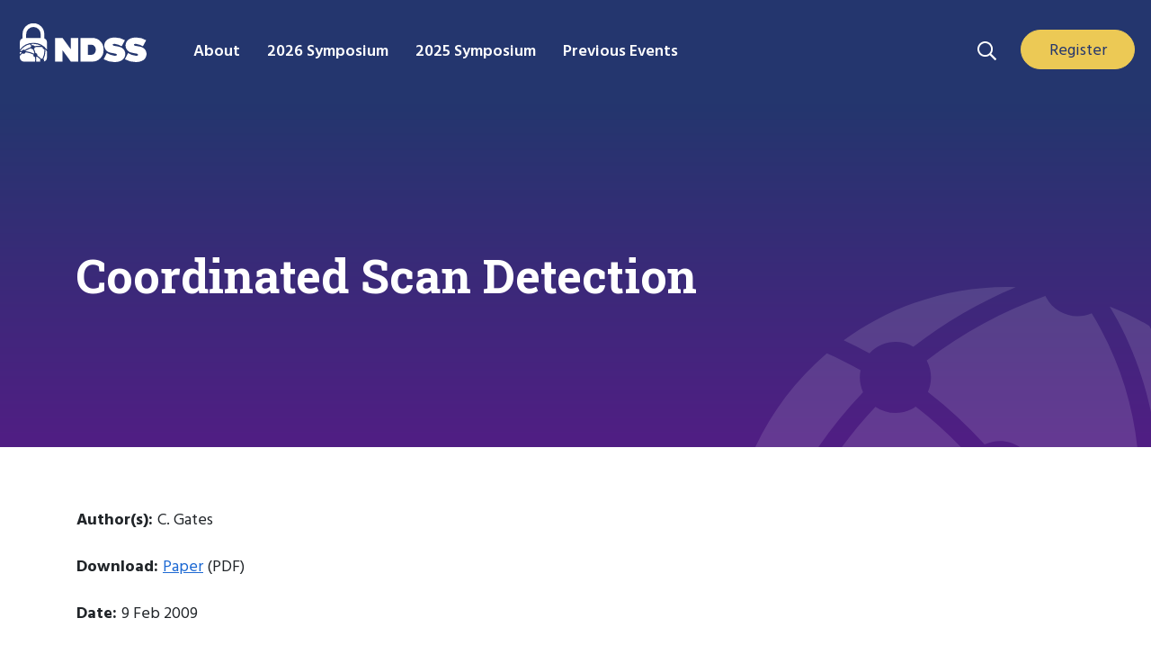

--- FILE ---
content_type: text/html; charset=UTF-8
request_url: https://www.ndss-symposium.org/ndss2009/coordinated-scan-detection/
body_size: 12672
content:
<!doctype html>
<html lang="en-US">
  <head>
  <meta charset="utf-8">
  <meta http-equiv="x-ua-compatible" content="ie=edge">
  <meta name="viewport" content="width=device-width, initial-scale=1, shrink-to-fit=no">
  <link rel="stylesheet" href="https://use.fontawesome.com/releases/v5.7.1/css/all.css" integrity="sha384-fnmOCqbTlWIlj8LyTjo7mOUStjsKC4pOpQbqyi7RrhN7udi9RwhKkMHpvLbHG9Sr" crossorigin="anonymous">
<link rel="preconnect" href="https://fonts.googleapis.com">
<link rel="preconnect" href="https://fonts.gstatic.com" crossorigin>
<link href="https://fonts.googleapis.com/css2?family=Hind:wght@300;400;500;600;700&family=Roboto+Slab:wght@100..900&display=swap" rel="stylesheet">
  <meta name='robots' content='index, follow, max-image-preview:large, max-snippet:-1, max-video-preview:-1' />

	<!-- This site is optimized with the Yoast SEO plugin v26.8 - https://yoast.com/product/yoast-seo-wordpress/ -->
	<title>Coordinated Scan Detection - NDSS Symposium</title>
	<link rel="canonical" href="https://www.ndss-symposium.org/ndss2009/coordinated-scan-detection/" />
	<meta property="og:locale" content="en_US" />
	<meta property="og:type" content="article" />
	<meta property="og:title" content="Coordinated Scan Detection - NDSS Symposium" />
	<meta property="og:description" content="Author(s): C. Gates Download: Paper (PDF) Date: 9 Feb 2009 Document Type: Reports Additional Documents: Slides Associated Event: NDSS Symposium 2009" />
	<meta property="og:url" content="https://www.ndss-symposium.org/ndss2009/coordinated-scan-detection/" />
	<meta property="og:site_name" content="NDSS Symposium" />
	<meta property="article:publisher" content="https://www.facebook.com/NDSSSymposium/" />
	<meta property="article:modified_time" content="2024-01-04T11:00:34+00:00" />
	<meta property="og:image" content="https://www.ndss-symposium.org/wp-content/uploads/NDSS_Logo_RGB.jpg" />
	<meta property="og:image:width" content="815" />
	<meta property="og:image:height" content="345" />
	<meta property="og:image:type" content="image/jpeg" />
	<meta name="twitter:card" content="summary_large_image" />
	<meta name="twitter:site" content="@NDSSSymposium" />
	<script type="application/ld+json" class="yoast-schema-graph">{"@context":"https://schema.org","@graph":[{"@type":"WebPage","@id":"https://www.ndss-symposium.org/ndss2009/coordinated-scan-detection/","url":"https://www.ndss-symposium.org/ndss2009/coordinated-scan-detection/","name":"Coordinated Scan Detection - NDSS Symposium","isPartOf":{"@id":"https://www.ndss-symposium.org/#website"},"datePublished":"2017-09-08T01:03:49+00:00","dateModified":"2024-01-04T11:00:34+00:00","breadcrumb":{"@id":"https://www.ndss-symposium.org/ndss2009/coordinated-scan-detection/#breadcrumb"},"inLanguage":"en-US","potentialAction":[{"@type":"ReadAction","target":["https://www.ndss-symposium.org/ndss2009/coordinated-scan-detection/"]}]},{"@type":"BreadcrumbList","@id":"https://www.ndss-symposium.org/ndss2009/coordinated-scan-detection/#breadcrumb","itemListElement":[{"@type":"ListItem","position":1,"name":"Home","item":"https://www.ndss-symposium.org/"},{"@type":"ListItem","position":2,"name":"NDSS Symposium 2009","item":"https://www.ndss-symposium.org/ndss2009/"},{"@type":"ListItem","position":3,"name":"Coordinated Scan Detection"}]},{"@type":"WebSite","@id":"https://www.ndss-symposium.org/#website","url":"https://www.ndss-symposium.org/","name":"NDSS Symposium","description":"The Network and Distributed System Security (NDSS) Symposium","publisher":{"@id":"https://www.ndss-symposium.org/#organization"},"potentialAction":[{"@type":"SearchAction","target":{"@type":"EntryPoint","urlTemplate":"https://www.ndss-symposium.org/?s={search_term_string}"},"query-input":{"@type":"PropertyValueSpecification","valueRequired":true,"valueName":"search_term_string"}}],"inLanguage":"en-US"},{"@type":"Organization","@id":"https://www.ndss-symposium.org/#organization","name":"NDSS Symposium","url":"https://www.ndss-symposium.org/","logo":{"@type":"ImageObject","inLanguage":"en-US","@id":"https://www.ndss-symposium.org/#/schema/logo/image/","url":"https://www.ndss-symposium.org/wp-content/uploads/NDSS_Logo_RGB.jpg","contentUrl":"https://www.ndss-symposium.org/wp-content/uploads/NDSS_Logo_RGB.jpg","width":815,"height":345,"caption":"NDSS Symposium"},"image":{"@id":"https://www.ndss-symposium.org/#/schema/logo/image/"},"sameAs":["https://www.facebook.com/NDSSSymposium/","https://x.com/NDSSSymposium","https://www.linkedin.com/company/network-and-distributed-system-symposium-ndss-/","https://www.youtube.com/ndsssymposium"]}]}</script>
	<!-- / Yoast SEO plugin. -->


<link rel='dns-prefetch' href='//fonts.googleapis.com' />
<link rel="alternate" title="oEmbed (JSON)" type="application/json+oembed" href="https://www.ndss-symposium.org/wp-json/oembed/1.0/embed?url=https%3A%2F%2Fwww.ndss-symposium.org%2Fndss2009%2Fcoordinated-scan-detection%2F" />
<link rel="alternate" title="oEmbed (XML)" type="text/xml+oembed" href="https://www.ndss-symposium.org/wp-json/oembed/1.0/embed?url=https%3A%2F%2Fwww.ndss-symposium.org%2Fndss2009%2Fcoordinated-scan-detection%2F&#038;format=xml" />
<style id='wp-img-auto-sizes-contain-inline-css' type='text/css'>
img:is([sizes=auto i],[sizes^="auto," i]){contain-intrinsic-size:3000px 1500px}
/*# sourceURL=wp-img-auto-sizes-contain-inline-css */
</style>
<link rel='stylesheet' id='pt-cv-public-style-css' href='https://www.ndss-symposium.org/wp-content/plugins/content-views-query-and-display-post-page/public/assets/css/cv.css?ver=4.3' type='text/css' media='all' />
<link rel='stylesheet' id='pt-cv-public-pro-style-css' href='https://www.ndss-symposium.org/wp-content/plugins/pt-content-views-pro/public/assets/css/cvpro.min.css?ver=7.3' type='text/css' media='all' />
<link rel='stylesheet' id='jquery.prettyphoto-css' href='https://www.ndss-symposium.org/wp-content/plugins/wp-video-lightbox/css/prettyPhoto.css?ver=6.9' type='text/css' media='all' />
<link rel='stylesheet' id='video-lightbox-css' href='https://www.ndss-symposium.org/wp-content/plugins/wp-video-lightbox/wp-video-lightbox.css?ver=6.9' type='text/css' media='all' />
<link rel='stylesheet' id='wp-block-library-css' href='https://www.ndss-symposium.org/wp-includes/css/dist/block-library/style.min.css?ver=6.9' type='text/css' media='all' />
<link rel='stylesheet' id='ivory-search-styles-css' href='https://www.ndss-symposium.org/wp-content/plugins/add-search-to-menu/public/css/ivory-search.min.css?ver=5.5.14' type='text/css' media='all' />
<link rel='stylesheet' id='sage/main.css-css' href='https://www.ndss-symposium.org/wp-content/themes/ndss2/dist/styles/main_e8b4062a.css' type='text/css' media='all' />
<link rel='stylesheet' id='google-fonts-css' href='https://fonts.googleapis.com/css?family=Yantramanav&#038;ver=6.9' type='text/css' media='all' />
<style id='wp-block-paragraph-inline-css' type='text/css'>
.is-small-text{font-size:.875em}.is-regular-text{font-size:1em}.is-large-text{font-size:2.25em}.is-larger-text{font-size:3em}.has-drop-cap:not(:focus):first-letter{float:left;font-size:8.4em;font-style:normal;font-weight:100;line-height:.68;margin:.05em .1em 0 0;text-transform:uppercase}body.rtl .has-drop-cap:not(:focus):first-letter{float:none;margin-left:.1em}p.has-drop-cap.has-background{overflow:hidden}:root :where(p.has-background){padding:1.25em 2.375em}:where(p.has-text-color:not(.has-link-color)) a{color:inherit}p.has-text-align-left[style*="writing-mode:vertical-lr"],p.has-text-align-right[style*="writing-mode:vertical-rl"]{rotate:180deg}
/*# sourceURL=https://www.ndss-symposium.org/wp-includes/blocks/paragraph/style.min.css */
</style>
<script type="text/javascript" src="https://www.ndss-symposium.org/wp-includes/js/jquery/jquery.min.js?ver=3.7.1" id="jquery-core-js"></script>
<script type="text/javascript" src="https://www.ndss-symposium.org/wp-includes/js/jquery/jquery-migrate.min.js?ver=3.4.1" id="jquery-migrate-js"></script>
<script type="text/javascript" src="https://www.ndss-symposium.org/wp-content/plugins/wp-video-lightbox/js/jquery.prettyPhoto.js?ver=3.1.6" id="jquery.prettyphoto-js"></script>
<script type="text/javascript" id="video-lightbox-js-extra">
/* <![CDATA[ */
var vlpp_vars = {"prettyPhoto_rel":"wp-video-lightbox","animation_speed":"fast","slideshow":"5000","autoplay_slideshow":"false","opacity":"0.8","show_title":"true","allow_resize":"true","allow_expand":"true","default_width":"640","default_height":"480","counter_separator_label":"/","theme":"pp_default","horizontal_padding":"20","hideflash":"false","wmode":"opaque","autoplay":"true","modal":"false","deeplinking":"false","overlay_gallery":"true","overlay_gallery_max":"30","keyboard_shortcuts":"true","ie6_fallback":"true"};
//# sourceURL=video-lightbox-js-extra
/* ]]> */
</script>
<script type="text/javascript" src="https://www.ndss-symposium.org/wp-content/plugins/wp-video-lightbox/js/video-lightbox.js?ver=3.1.6" id="video-lightbox-js"></script>
<link rel="https://api.w.org/" href="https://www.ndss-symposium.org/wp-json/" /><link rel="alternate" title="JSON" type="application/json" href="https://www.ndss-symposium.org/wp-json/wp/v2/pages/2524" /><link rel="EditURI" type="application/rsd+xml" title="RSD" href="https://www.ndss-symposium.org/xmlrpc.php?rsd" />
<meta name="generator" content="WordPress 6.9" />
<link rel='shortlink' href='https://www.ndss-symposium.org/?p=2524' />
<script>
            WP_VIDEO_LIGHTBOX_VERSION="1.9.12";
            WP_VID_LIGHTBOX_URL="https://www.ndss-symposium.org/wp-content/plugins/wp-video-lightbox";
                        function wpvl_paramReplace(name, string, value) {
                // Find the param with regex
                // Grab the first character in the returned string (should be ? or &)
                // Replace our href string with our new value, passing on the name and delimeter

                var re = new RegExp("[\?&]" + name + "=([^&#]*)");
                var matches = re.exec(string);
                var newString;

                if (matches === null) {
                    // if there are no params, append the parameter
                    newString = string + '?' + name + '=' + value;
                } else {
                    var delimeter = matches[0].charAt(0);
                    newString = string.replace(re, delimeter + name + "=" + value);
                }
                return newString;
            }
            </script><script async src="https://www.googletagmanager.com/gtag/js?id=G-VM78LT63H3"></script> 
<script> 
    window.dataLayer = window.dataLayer || []; 
    function gtag(){dataLayer.push(arguments);} 
    gtag('js', new Date()); 
    gtag('config', 'G-VM78LT63H3');
</script>
    <script id="cookieyes" type="text/javascript" src="https://cdn-cookieyes.com/client_data/5fb6ea5c94ccb440b20c9bed/script.js"></script>
<style type="text/css">.recentcomments a{display:inline !important;padding:0 !important;margin:0 !important;}</style><style type="text/css">.blue-message {
    background-color: #3399ff;
    color: #ffffff;
    text-shadow: none;
    font-size: 16px;
    line-height: 24px;
    padding: 10px;
    padding-top: 10px;
    padding-right: 10px;
    padding-bottom: 10px;
    padding-left: 10px;
}.green-message {
    background-color: #8cc14c;
    color: #ffffff;
    text-shadow: none;
    font-size: 16px;
    line-height: 24px;
    padding: 10px;
    padding-top: 10px;
    padding-right: 10px;
    padding-bottom: 10px;
    padding-left: 10px;
}.orange-message {
    background-color: #faa732;
    color: #ffffff;
    text-shadow: none;
    font-size: 16px;
    line-height: 24px;
    padding: 10px;
    padding-top: 10px;
    padding-right: 10px;
    padding-bottom: 10px;
    padding-left: 10px;
}.red-message {
    background-color: #da4d31;
    color: #ffffff;
    text-shadow: none;
    font-size: 16px;
    line-height: 24px;
    padding: 10px;
    padding-top: 10px;
    padding-right: 10px;
    padding-bottom: 10px;
    padding-left: 10px;
}.grey-message {
    background-color: #53555c;
    color: #ffffff;
    text-shadow: none;
    font-size: 16px;
    line-height: 24px;
    padding: 10px;
    padding-top: 10px;
    padding-right: 10px;
    padding-bottom: 10px;
    padding-left: 10px;
}.left-block {
    background: radial-gradient(ellipse at center center, #ffffff 0%, #f2f2f2 100%);
    color: #8b8e97;
    padding: 10px;
    padding-top: 10px;
    padding-right: 10px;
    padding-bottom: 10px;
    padding-left: 10px;
    margin: 10px;
    margin-top: 10px;
    margin-right: 10px;
    margin-bottom: 10px;
    margin-left: 10px;
    float: left;
}.right-block {
    background: radial-gradient(ellipse at center center, #ffffff 0%, #f2f2f2 100%);
    color: #8b8e97;
    padding: 10px;
    padding-top: 10px;
    padding-right: 10px;
    padding-bottom: 10px;
    padding-left: 10px;
    margin: 10px;
    margin-top: 10px;
    margin-right: 10px;
    margin-bottom: 10px;
    margin-left: 10px;
    float: right;
}.blockquotes {
    background-color: none;
    border-left: 5px solid #f1f1f1;
    color: #8B8E97;
    font-size: 16px;
    font-style: italic;
    line-height: 22px;
    padding-left: 15px;
    padding: 10px;
    padding-top: 10px;
    padding-right: 10px;
    padding-bottom: 10px;
    width: 60%;
    float: left;
}</style><link rel="icon" href="https://www.ndss-symposium.org/wp-content/uploads/cropped-NDSS_512x512-32x32.png" sizes="32x32" />
<link rel="icon" href="https://www.ndss-symposium.org/wp-content/uploads/cropped-NDSS_512x512-192x192.png" sizes="192x192" />
<link rel="apple-touch-icon" href="https://www.ndss-symposium.org/wp-content/uploads/cropped-NDSS_512x512-180x180.png" />
<meta name="msapplication-TileImage" content="https://www.ndss-symposium.org/wp-content/uploads/cropped-NDSS_512x512-270x270.png" />
		<style type="text/css" id="wp-custom-css">
			.text-wrapper{
	max-width:1140px
}
.btn-primary,
.wp-block-button__link {
	color: #fff;
	background-color: #26386c;
	border-color: #26386c;
}
h3 {
	font-size: 1.3em;
	line-height: 1.3em;
	margin-bottom: 0;
}
h1, h2, h3, h4 {
	color: #26386c;
}
@media (min-width: 768px) {
  ul.column-list {
    list-style: none;
    column-count: 3;
    padding: 0;
  }
}	
@media (min-width: 992px) {
	ul.column-list {
    column-count: 4;
  }
}
.wp-block-button { 
    white-space: nowrap;
}

.footer-logo-30 {
	margin-top: 32px;
	margin-bottom: 32px;
}

.footer-logo-30 img {
	height: auto !important;
	width: 150px;
		
}

.footer-copy {
	margin-top: 0;
}

.social-box .wp-block-group__inner-container {
  margin: 10px auto 20px;
}
		</style>
					<style type="text/css">
					</style>
		</head>
  <body class="wp-singular page-template-default page page-id-2524 page-child parent-pageid-1240 wp-theme-ndss2resources ndss2/resources coordinated-scan-detection app-data index-data singular-data page-data page-2524-data page-coordinated-scan-detection-data">
        <header class="header-main">
    
    <div id="home-nav">
        <div class="sitelogo">
      <a href="https://www.ndss-symposium.org/" class="navbar-brand">
        <img id="ndss-logo" src="https://www.ndss-symposium.org/wp-content/themes/ndss2/resources/assets/images/NDSS-Logo-120x37.svg" width="120" height="37" alt="ndss logo">
      </a>
      </div>

      <!--
      <a id="home-link" href="https://www.ndss-symposium.org/" class="navbar-brand">NDSS</a>
      -->

<button class="menu-toggle dashicons-before dashicons-menu main-nav-dropdown" aria-expanded="false" aria-pressed="false" id="mobile-nav-primary"><span></span><span></span><span></span><span class="sr-only">Menu Navigation</span></button>
      <div class="main-nav">
          <div class="wrap">
      <ul id="menu-main-menu" class="navbar-nav"><li class="nav-item dropdown"><a href="https://www.ndss-symposium.org/about/" class="nav-link toggle"><span>About</span></a>
<ul  class="dropdown-menu" aria-labelledby="navbarDropdown">
	<li class="dropdown-item"><a href="https://www.ndss-symposium.org/ndss-test-of-time-award/" class="nav-link toggle"><span>Test of Time Award</span></a></li>
	<li class="dropdown-item"><a href="https://www.ndss-symposium.org/why-ndss/" class="nav-link toggle"><span>Why NDSS Symposium</span></a></li>
	<li class="dropdown-item"><a href="https://www.ndss-symposium.org/sponsorship/" class="nav-link toggle"><span>Sponsorship</span></a></li>
</ul>
</li>
<li class="nav-item dropdown"><a href="https://www.ndss-symposium.org/ndss2026/" class="nav-link toggle"><span>2026 Symposium</span></a>
<ul  class="dropdown-menu" aria-labelledby="navbarDropdown">
	<li class="dropdown-item"><a href="https://www.ndss-symposium.org/ndss2026/attend/" class="nav-link toggle"><span>Attend</span></a></li>
	<li class="dropdown-item"><a href="https://www.ndss-symposium.org/ndss2026/submissions/" class="nav-link toggle"><span>Submissions</span></a></li>
	<li class="dropdown-item"><a href="https://www.internetsociety.org/fellowships/ndss-symposium/" class="nav-link toggle"><span>Fellowship</span></a></li>
	<li class="dropdown-item"><a href="https://www.ndss-symposium.org/ndss2026/sponsorship/" class="nav-link toggle"><span>Sponsorship</span></a></li>
	<li class="dropdown-item"><a href="https://www.ndss-symposium.org/ndss2026/co-located-events/" class="nav-link toggle"><span>Co-located Events</span></a></li>
	<li class="dropdown-item"><a href="https://www.ndss-symposium.org/ndss2026/leadership/" class="nav-link toggle"><span>Leadership</span></a></li>
</ul>
</li>
<li class="nav-item dropdown"><a href="https://www.ndss-symposium.org/ndss2025/" class="nav-link toggle"><span>2025 Symposium</span></a>
<ul  class="dropdown-menu" aria-labelledby="navbarDropdown">
	<li class="dropdown-item"><a href="https://www.ndss-symposium.org/ndss2025/accepted-papers/" class="nav-link toggle"><span>Accepted Papers</span></a></li>
	<li class="dropdown-item"><a href="https://www.ndss-symposium.org/ndss2025/accepted-posters/" class="nav-link toggle"><span>Accepted Posters</span></a></li>
	<li class="dropdown-item"><a href="https://www.ndss-symposium.org/ndss2025/program/" class="nav-link toggle"><span>Program</span></a></li>
	<li class="dropdown-item"><a href="https://www.ndss-symposium.org/ndss2025/co-located-events/" class="nav-link toggle"><span>Co-located Events</span></a></li>
	<li class="dropdown-item"><a href="https://www.ndss-symposium.org/ndss2025/leadership/" class="nav-link toggle"><span>Leadership</span></a></li>
</ul>
</li>
<li class="nav-item dropdown"><a href="#" class="nav-link toggle"><span>Previous Events</span></a>
<ul  class="dropdown-menu" aria-labelledby="navbarDropdown">
	<li class="dropdown-item"><a href="https://www.ndss-symposium.org/previous-ndss-symposia/" class="nav-link toggle"><span>Previous NDSS Symposia</span></a></li>
	<li class="dropdown-item"><a href="https://www.ndss-symposium.org/previous-co-located-events/" class="nav-link toggle"><span>Previous Co-located Events</span></a></li>
</ul>
</li>
</ul>      </div>
      </div>



      

     <section class="search-box">
            <section class="widget block-2 widget_block">
<div class="wp-block-group top-nav-sr is-layout-flow wp-block-group-is-layout-flow"><div class="wp-block-group__inner-container">
<figure class="wp-block-image size-full search-toggle"><a href="#"><img loading="lazy" decoding="async" width="21" height="21" src="https://www.ndss-symposium.org/wp-content/uploads/search-bar-21px-21px.svg" alt="Search Icon" class="wp-image-9241"></a></figure>



<div class="wp-block-buttons is-layout-flex wp-block-buttons-is-layout-flex">
<div class="wp-block-button blue-button header-button"><a class="wp-block-button__link wp-element-button" href="https://www.ndss-symposium.org/ndss2026/attend/">Register</a></div>
</div>
</div></div>
</section><section class="widget block-3 widget_block">
<div class="wp-block-group search-dropdown is-layout-flow wp-block-group-is-layout-flow"><div class="wp-block-group__inner-container"><p><form data-min-no-for-search=1 data-result-box-max-height=400 data-form-id=9240 class="is-search-form is-disable-submit is-form-style is-form-style-3 is-form-id-9240 is-ajax-search" action="https://www.ndss-symposium.org/" method="get" role="search" ><label for="is-search-input-9240"><span class="is-screen-reader-text">Search for:</span><input  type="search" id="is-search-input-9240" name="s" value="" class="is-search-input" placeholder="Search" autocomplete=off /><span class="is-loader-image" style="display: none;background-image:url(https://www.ndss-symposium.org/wp-content/plugins/add-search-to-menu/public/images/spinner.gif);" ></span></label><button type="submit" class="is-search-submit"><span class="is-screen-reader-text">Search Button</span><span class="is-search-icon"><svg focusable="false" aria-label="Search" xmlns="http://www.w3.org/2000/svg" viewBox="0 0 24 24" width="24px"><path d="M15.5 14h-.79l-.28-.27C15.41 12.59 16 11.11 16 9.5 16 5.91 13.09 3 9.5 3S3 5.91 3 9.5 5.91 16 9.5 16c1.61 0 3.09-.59 4.23-1.57l.27.28v.79l5 4.99L20.49 19l-4.99-5zm-6 0C7.01 14 5 11.99 5 9.5S7.01 5 9.5 5 14 7.01 14 9.5 11.99 14 9.5 14z"></path></svg></span></button><input type="hidden" name="id" value="9240" /></form></p>
</div></div>
</section>    </section>


    </div>

</header>
    <div class="wrap container" role="document">
      <div class="content">
        <main class="main">
                 <div class="page-header purple-heading">
  <h1>Coordinated Scan Detection</h1>
</div>
    <section class="new-wrapper">

<p><strong>Author(s): </strong>C. Gates</p>



<p><strong>Download: </strong><a href="/wp-content/uploads/2017/09/gates.pdf" target="_blank" rel="noreferrer noopener">Paper</a> (PDF)</p>



<p><strong>Date: </strong>9 Feb 2009</p>



<p><strong>Document Type: </strong>Reports</p>



<p><strong>Additional Documents: </strong><a href="/wp-content/uploads/2017/09/gates2.pdf" target="_blank" rel="noreferrer noopener">Slides</a></p>



<p><strong>Associated Event: </strong><a href="http://www.ndss-symposium.org/ndss2009">NDSS Symposium 2009</a></p>

</section>
          </main>
              </div>
    </div>
        <footer class="content-info">
  <div class="container">
<div class="copy-col">
     </div>

    <div class="footer-menu-cols">
             <section class="footer-col-one">
                <section class="widget nav_menu-2 widget_nav_menu"><h3>About</h3><div class="menu-footer-menu-one-container"><ul id="menu-footer-menu-one" class="menu"><li id="menu-item-10552" class="menu-item menu-item-type-custom menu-item-object-custom menu-item-10552"><a href="/about/">About</a></li>
<li id="menu-item-11369" class="menu-item menu-item-type-post_type menu-item-object-page menu-item-11369"><a href="https://www.ndss-symposium.org/ndss-test-of-time-award/">Test of Time Award</a></li>
<li id="menu-item-10055" class="menu-item menu-item-type-post_type menu-item-object-page menu-item-10055"><a href="https://www.ndss-symposium.org/why-ndss/">Why NDSS Symposium</a></li>
<li id="menu-item-11886" class="menu-item menu-item-type-post_type menu-item-object-page menu-item-11886"><a href="https://www.ndss-symposium.org/sponsorship/">Sponsorship</a></li>
<li id="menu-item-16445" class="menu-item menu-item-type-post_type menu-item-object-page menu-item-16445"><a href="https://www.ndss-symposium.org/news/">News</a></li>
</ul></div></section>        </section>
                 <section class="footer-col-two">
                <section class="widget nav_menu-3 widget_nav_menu"><h3>NDSS Symposium 2023</h3><div class="menu-footer-menu-two-container"><ul id="menu-footer-menu-two" class="menu"><li id="menu-item-21362" class="menu-item menu-item-type-post_type menu-item-object-page menu-item-21362"><a href="https://www.ndss-symposium.org/ndss2026/">2026 Symposium</a></li>
<li id="menu-item-22825" class="menu-item menu-item-type-post_type menu-item-object-page menu-item-22825"><a href="https://www.ndss-symposium.org/ndss2026/attend/">Attend</a></li>
<li id="menu-item-21363" class="menu-item menu-item-type-post_type menu-item-object-page menu-item-21363"><a href="https://www.ndss-symposium.org/ndss2026/submissions/">Submissions</a></li>
<li id="menu-item-22514" class="menu-item menu-item-type-custom menu-item-object-custom menu-item-22514"><a href="https://www.ndss-symposium.org/ndss2026/co-located-events/">Co-located Events</a></li>
<li id="menu-item-21439" class="menu-item menu-item-type-post_type menu-item-object-page menu-item-21439"><a href="https://www.ndss-symposium.org/ndss2026/leadership/">Leadership</a></li>
</ul></div></section>        </section>
    
             <section class="footer-col-three">
                <section class="widget nav_menu-4 widget_nav_menu"><h3>NDSS Symposium 2022</h3><div class="menu-footer-menu-three-container"><ul id="menu-footer-menu-three" class="menu"><li id="menu-item-22123" class="menu-item menu-item-type-post_type menu-item-object-page menu-item-22123"><a href="https://www.ndss-symposium.org/ndss2025/">2025 Symposium</a></li>
<li id="menu-item-18093" class="menu-item menu-item-type-custom menu-item-object-custom menu-item-18093"><a href="https://www.ndss-symposium.org/ndss2025/accepted-papers/">Accepted Papers</a></li>
<li id="menu-item-22124" class="menu-item menu-item-type-post_type menu-item-object-page menu-item-22124"><a href="https://www.ndss-symposium.org/ndss2025/program/">Program</a></li>
<li id="menu-item-18094" class="menu-item menu-item-type-custom menu-item-object-custom menu-item-18094"><a href="https://www.ndss-symposium.org/ndss2025/co-located-events/">Co-located Events</a></li>
<li id="menu-item-18095" class="menu-item menu-item-type-custom menu-item-object-custom menu-item-18095"><a href="https://www.ndss-symposium.org/ndss2025/leadership/">Leadership</a></li>
</ul></div></section>        </section>
    
             <section class="footer-col-four">
                <section class="widget nav_menu-5 widget_nav_menu"><h3>Previous Events</h3><div class="menu-footer-menu-four-container"><ul id="menu-footer-menu-four" class="menu"><li id="menu-item-10553" class="no-link menu-item menu-item-type-custom menu-item-object-custom menu-item-10553"><a href="#">Previous Events</a></li>
<li id="menu-item-9429" class="menu-item menu-item-type-post_type menu-item-object-page menu-item-9429"><a href="https://www.ndss-symposium.org/previous-ndss-symposia/">Previous NDSS Symposia</a></li>
<li id="menu-item-21357" class="menu-item menu-item-type-post_type menu-item-object-page menu-item-21357"><a href="https://www.ndss-symposium.org/previous-co-located-events/">Previous Co-located Events</a></li>
</ul></div></section><section class="widget block-8 widget_block">
<div class="wp-block-group footer-logo-30 is-layout-flow wp-block-group-is-layout-flow advgb-dyn-a4e44173"><div class="wp-block-group__inner-container"></div></div>
</section>        </section>
    
         </div>


 <div class="footer-links">
              <section class="footer-sc-block">
                <section class="widget block-6 widget_block">
<div class="wp-block-group social-box is-layout-flow wp-block-group-is-layout-flow"><div class="wp-block-group__inner-container">
<figure class="wp-block-image size-large"><a href="https://www.facebook.com/NDSSSymposium/" target="_blank" rel=" noreferrer noopener"><img loading="lazy" decoding="async" width="12" height="25" src="https://www.ndss-symposium.org/wp-content/uploads/fb-12px-25px.svg" alt="Facebook" class="wp-image-9324"></a></figure>



<figure class="wp-block-image size-full"><a href="https://twitter.com/NDSSSymposium" target="_blank" rel=" noreferrer noopener"><img decoding="async" src="https://www.ndss-symposium.org/wp-content/uploads/logo-white.png" alt="X home" class="wp-image-22046"></a></figure>



<figure class="wp-block-image size-large"><a href="https://www.linkedin.com/company/network-and-distributed-system-symposium-ndss-/" target="_blank" rel=" noreferrer noopener"><img loading="lazy" decoding="async" width="25" height="24" src="https://www.ndss-symposium.org/wp-content/uploads/in-25px-24px.svg" alt="LinkedIn" class="wp-image-9327"></a></figure>



<figure class="wp-block-image size-large"><a href="https://www.youtube.com/ndsssymposium" target="_blank" rel=" noreferrer noopener"><img loading="lazy" decoding="async" width="38" height="26" src="https://www.ndss-symposium.org/wp-content/uploads/yt-38px-26px.svg" alt="Youtube" class="wp-image-9328"></a></figure>
</div></div>
</section><section class="widget block-4 widget_block">
<div class="wp-block-group footer is-layout-flow wp-block-group-is-layout-flow"><div class="wp-block-group__inner-container">
<p class="has-text-align-center"><a href="https://www.ndss-symposium.org/privacy-policy/">Privacy Policy</a> | <a href="https://www.ndss-symposium.org/terms-of-use/">Terms of Use</a> <span class="hide-on-mobile">|</span> <a href="https://www.ndss-symposium.org/ndss-code-of-conduct/">NDSS Code of Conduct</a> | <a href="/cdn-cgi/l/email-protection#442a2037370421282d3730376a2d372b276a2b3623">Contact Us</a></p>



<div style="height:16px" aria-hidden="true" class="wp-block-spacer"></div>
</div></div>
</section><section class="widget block-15 widget_block">
<div style="height:20px" aria-hidden="true" class="wp-block-spacer"></div>
</section><section class="widget block-16 widget_block"><p style="font-size:16px; margin-bottom:20px">The Internet Society has been a proud host and organizer of the NDSS Symposium for over 30 years. <a href="https://www.internetsociety.org/about-internet-society/" target="_blank" style="cursor:pointer">Join us to keep the Internet and its systems secure and resilient</a>.</p></section>        </section>
    
 </div>


<div class="copyright-col">
    

    <div class="footer-copy">
        <a href="https://www.internetsociety.org"><img id="isoc-logo" src="https://www.ndss-symposium.org/wp-content/themes/ndss2/resources/dist/images/ISOC-logo-light_2.png" alt="isoc logo"></a>
        <small>Internet Society © 1992-2026</small>
    </div>
</div>
  </div>
</footer>




    <script data-cfasync="false" src="/cdn-cgi/scripts/5c5dd728/cloudflare-static/email-decode.min.js"></script><script type="speculationrules">
{"prefetch":[{"source":"document","where":{"and":[{"href_matches":"/*"},{"not":{"href_matches":["/wp-*.php","/wp-admin/*","/wp-content/uploads/*","/wp-content/*","/wp-content/plugins/*","/wp-content/themes/ndss2/resources/*","/*\\?(.+)"]}},{"not":{"selector_matches":"a[rel~=\"nofollow\"]"}},{"not":{"selector_matches":".no-prefetch, .no-prefetch a"}}]},"eagerness":"conservative"}]}
</script>
<style id='wp-block-image-inline-css' type='text/css'>
.wp-block-image>a,.wp-block-image>figure>a{display:inline-block}.wp-block-image img{box-sizing:border-box;height:auto;max-width:100%;vertical-align:bottom}@media not (prefers-reduced-motion){.wp-block-image img.hide{visibility:hidden}.wp-block-image img.show{animation:show-content-image .4s}}.wp-block-image[style*=border-radius] img,.wp-block-image[style*=border-radius]>a{border-radius:inherit}.wp-block-image.has-custom-border img{box-sizing:border-box}.wp-block-image.aligncenter{text-align:center}.wp-block-image.alignfull>a,.wp-block-image.alignwide>a{width:100%}.wp-block-image.alignfull img,.wp-block-image.alignwide img{height:auto;width:100%}.wp-block-image .aligncenter,.wp-block-image .alignleft,.wp-block-image .alignright,.wp-block-image.aligncenter,.wp-block-image.alignleft,.wp-block-image.alignright{display:table}.wp-block-image .aligncenter>figcaption,.wp-block-image .alignleft>figcaption,.wp-block-image .alignright>figcaption,.wp-block-image.aligncenter>figcaption,.wp-block-image.alignleft>figcaption,.wp-block-image.alignright>figcaption{caption-side:bottom;display:table-caption}.wp-block-image .alignleft{float:left;margin:.5em 1em .5em 0}.wp-block-image .alignright{float:right;margin:.5em 0 .5em 1em}.wp-block-image .aligncenter{margin-left:auto;margin-right:auto}.wp-block-image :where(figcaption){margin-bottom:1em;margin-top:.5em}.wp-block-image.is-style-circle-mask img{border-radius:9999px}@supports ((-webkit-mask-image:none) or (mask-image:none)) or (-webkit-mask-image:none){.wp-block-image.is-style-circle-mask img{border-radius:0;-webkit-mask-image:url('data:image/svg+xml;utf8,<svg viewBox="0 0 100 100" xmlns="http://www.w3.org/2000/svg"><circle cx="50" cy="50" r="50"/></svg>');mask-image:url('data:image/svg+xml;utf8,<svg viewBox="0 0 100 100" xmlns="http://www.w3.org/2000/svg"><circle cx="50" cy="50" r="50"/></svg>');mask-mode:alpha;-webkit-mask-position:center;mask-position:center;-webkit-mask-repeat:no-repeat;mask-repeat:no-repeat;-webkit-mask-size:contain;mask-size:contain}}:root :where(.wp-block-image.is-style-rounded img,.wp-block-image .is-style-rounded img){border-radius:9999px}.wp-block-image figure{margin:0}.wp-lightbox-container{display:flex;flex-direction:column;position:relative}.wp-lightbox-container img{cursor:zoom-in}.wp-lightbox-container img:hover+button{opacity:1}.wp-lightbox-container button{align-items:center;backdrop-filter:blur(16px) saturate(180%);background-color:#5a5a5a40;border:none;border-radius:4px;cursor:zoom-in;display:flex;height:20px;justify-content:center;opacity:0;padding:0;position:absolute;right:16px;text-align:center;top:16px;width:20px;z-index:100}@media not (prefers-reduced-motion){.wp-lightbox-container button{transition:opacity .2s ease}}.wp-lightbox-container button:focus-visible{outline:3px auto #5a5a5a40;outline:3px auto -webkit-focus-ring-color;outline-offset:3px}.wp-lightbox-container button:hover{cursor:pointer;opacity:1}.wp-lightbox-container button:focus{opacity:1}.wp-lightbox-container button:focus,.wp-lightbox-container button:hover,.wp-lightbox-container button:not(:hover):not(:active):not(.has-background){background-color:#5a5a5a40;border:none}.wp-lightbox-overlay{box-sizing:border-box;cursor:zoom-out;height:100vh;left:0;overflow:hidden;position:fixed;top:0;visibility:hidden;width:100%;z-index:100000}.wp-lightbox-overlay .close-button{align-items:center;cursor:pointer;display:flex;justify-content:center;min-height:40px;min-width:40px;padding:0;position:absolute;right:calc(env(safe-area-inset-right) + 16px);top:calc(env(safe-area-inset-top) + 16px);z-index:5000000}.wp-lightbox-overlay .close-button:focus,.wp-lightbox-overlay .close-button:hover,.wp-lightbox-overlay .close-button:not(:hover):not(:active):not(.has-background){background:none;border:none}.wp-lightbox-overlay .lightbox-image-container{height:var(--wp--lightbox-container-height);left:50%;overflow:hidden;position:absolute;top:50%;transform:translate(-50%,-50%);transform-origin:top left;width:var(--wp--lightbox-container-width);z-index:9999999999}.wp-lightbox-overlay .wp-block-image{align-items:center;box-sizing:border-box;display:flex;height:100%;justify-content:center;margin:0;position:relative;transform-origin:0 0;width:100%;z-index:3000000}.wp-lightbox-overlay .wp-block-image img{height:var(--wp--lightbox-image-height);min-height:var(--wp--lightbox-image-height);min-width:var(--wp--lightbox-image-width);width:var(--wp--lightbox-image-width)}.wp-lightbox-overlay .wp-block-image figcaption{display:none}.wp-lightbox-overlay button{background:none;border:none}.wp-lightbox-overlay .scrim{background-color:#fff;height:100%;opacity:.9;position:absolute;width:100%;z-index:2000000}.wp-lightbox-overlay.active{visibility:visible}@media not (prefers-reduced-motion){.wp-lightbox-overlay.active{animation:turn-on-visibility .25s both}.wp-lightbox-overlay.active img{animation:turn-on-visibility .35s both}.wp-lightbox-overlay.show-closing-animation:not(.active){animation:turn-off-visibility .35s both}.wp-lightbox-overlay.show-closing-animation:not(.active) img{animation:turn-off-visibility .25s both}.wp-lightbox-overlay.zoom.active{animation:none;opacity:1;visibility:visible}.wp-lightbox-overlay.zoom.active .lightbox-image-container{animation:lightbox-zoom-in .4s}.wp-lightbox-overlay.zoom.active .lightbox-image-container img{animation:none}.wp-lightbox-overlay.zoom.active .scrim{animation:turn-on-visibility .4s forwards}.wp-lightbox-overlay.zoom.show-closing-animation:not(.active){animation:none}.wp-lightbox-overlay.zoom.show-closing-animation:not(.active) .lightbox-image-container{animation:lightbox-zoom-out .4s}.wp-lightbox-overlay.zoom.show-closing-animation:not(.active) .lightbox-image-container img{animation:none}.wp-lightbox-overlay.zoom.show-closing-animation:not(.active) .scrim{animation:turn-off-visibility .4s forwards}}@keyframes show-content-image{0%{visibility:hidden}99%{visibility:hidden}to{visibility:visible}}@keyframes turn-on-visibility{0%{opacity:0}to{opacity:1}}@keyframes turn-off-visibility{0%{opacity:1;visibility:visible}99%{opacity:0;visibility:visible}to{opacity:0;visibility:hidden}}@keyframes lightbox-zoom-in{0%{transform:translate(calc((-100vw + var(--wp--lightbox-scrollbar-width))/2 + var(--wp--lightbox-initial-left-position)),calc(-50vh + var(--wp--lightbox-initial-top-position))) scale(var(--wp--lightbox-scale))}to{transform:translate(-50%,-50%) scale(1)}}@keyframes lightbox-zoom-out{0%{transform:translate(-50%,-50%) scale(1);visibility:visible}99%{visibility:visible}to{transform:translate(calc((-100vw + var(--wp--lightbox-scrollbar-width))/2 + var(--wp--lightbox-initial-left-position)),calc(-50vh + var(--wp--lightbox-initial-top-position))) scale(var(--wp--lightbox-scale));visibility:hidden}}
/*# sourceURL=https://www.ndss-symposium.org/wp-includes/blocks/image/style.min.css */
</style>
<style id='wp-block-button-inline-css' type='text/css'>
.wp-block-button__link{align-content:center;box-sizing:border-box;cursor:pointer;display:inline-block;height:100%;text-align:center;word-break:break-word}.wp-block-button__link.aligncenter{text-align:center}.wp-block-button__link.alignright{text-align:right}:where(.wp-block-button__link){border-radius:9999px;box-shadow:none;padding:calc(.667em + 2px) calc(1.333em + 2px);text-decoration:none}.wp-block-button[style*=text-decoration] .wp-block-button__link{text-decoration:inherit}.wp-block-buttons>.wp-block-button.has-custom-width{max-width:none}.wp-block-buttons>.wp-block-button.has-custom-width .wp-block-button__link{width:100%}.wp-block-buttons>.wp-block-button.has-custom-font-size .wp-block-button__link{font-size:inherit}.wp-block-buttons>.wp-block-button.wp-block-button__width-25{width:calc(25% - var(--wp--style--block-gap, .5em)*.75)}.wp-block-buttons>.wp-block-button.wp-block-button__width-50{width:calc(50% - var(--wp--style--block-gap, .5em)*.5)}.wp-block-buttons>.wp-block-button.wp-block-button__width-75{width:calc(75% - var(--wp--style--block-gap, .5em)*.25)}.wp-block-buttons>.wp-block-button.wp-block-button__width-100{flex-basis:100%;width:100%}.wp-block-buttons.is-vertical>.wp-block-button.wp-block-button__width-25{width:25%}.wp-block-buttons.is-vertical>.wp-block-button.wp-block-button__width-50{width:50%}.wp-block-buttons.is-vertical>.wp-block-button.wp-block-button__width-75{width:75%}.wp-block-button.is-style-squared,.wp-block-button__link.wp-block-button.is-style-squared{border-radius:0}.wp-block-button.no-border-radius,.wp-block-button__link.no-border-radius{border-radius:0!important}:root :where(.wp-block-button .wp-block-button__link.is-style-outline),:root :where(.wp-block-button.is-style-outline>.wp-block-button__link){border:2px solid;padding:.667em 1.333em}:root :where(.wp-block-button .wp-block-button__link.is-style-outline:not(.has-text-color)),:root :where(.wp-block-button.is-style-outline>.wp-block-button__link:not(.has-text-color)){color:currentColor}:root :where(.wp-block-button .wp-block-button__link.is-style-outline:not(.has-background)),:root :where(.wp-block-button.is-style-outline>.wp-block-button__link:not(.has-background)){background-color:initial;background-image:none}
/*# sourceURL=https://www.ndss-symposium.org/wp-includes/blocks/button/style.min.css */
</style>
<style id='wp-block-buttons-inline-css' type='text/css'>
.wp-block-buttons{box-sizing:border-box}.wp-block-buttons.is-vertical{flex-direction:column}.wp-block-buttons.is-vertical>.wp-block-button:last-child{margin-bottom:0}.wp-block-buttons>.wp-block-button{display:inline-block;margin:0}.wp-block-buttons.is-content-justification-left{justify-content:flex-start}.wp-block-buttons.is-content-justification-left.is-vertical{align-items:flex-start}.wp-block-buttons.is-content-justification-center{justify-content:center}.wp-block-buttons.is-content-justification-center.is-vertical{align-items:center}.wp-block-buttons.is-content-justification-right{justify-content:flex-end}.wp-block-buttons.is-content-justification-right.is-vertical{align-items:flex-end}.wp-block-buttons.is-content-justification-space-between{justify-content:space-between}.wp-block-buttons.aligncenter{text-align:center}.wp-block-buttons:not(.is-content-justification-space-between,.is-content-justification-right,.is-content-justification-left,.is-content-justification-center) .wp-block-button.aligncenter{margin-left:auto;margin-right:auto;width:100%}.wp-block-buttons[style*=text-decoration] .wp-block-button,.wp-block-buttons[style*=text-decoration] .wp-block-button__link{text-decoration:inherit}.wp-block-buttons.has-custom-font-size .wp-block-button__link{font-size:inherit}.wp-block-buttons .wp-block-button__link{width:100%}.wp-block-button.aligncenter{text-align:center}
/*# sourceURL=https://www.ndss-symposium.org/wp-includes/blocks/buttons/style.min.css */
</style>
<style id='wp-block-group-inline-css' type='text/css'>
.wp-block-group{box-sizing:border-box}:where(.wp-block-group.wp-block-group-is-layout-constrained){position:relative}
/*# sourceURL=https://www.ndss-symposium.org/wp-includes/blocks/group/style.min.css */
</style>
<link rel='stylesheet' id='ivory-ajax-search-styles-css' href='https://www.ndss-symposium.org/wp-content/plugins/add-search-to-menu/public/css/ivory-ajax-search.min.css?ver=5.5.14' type='text/css' media='all' />
<link rel='stylesheet' id='slick_style-css' href='https://www.ndss-symposium.org/wp-content/plugins/advanced-gutenberg/assets/css/slick.css?ver=6.9' type='text/css' media='all' />
<link rel='stylesheet' id='slick_theme-css' href='https://www.ndss-symposium.org/wp-content/plugins/art-custom-css/slick/slick-theme.css?ver=1.8' type='text/css' media='all' />
<link rel='stylesheet' id='art_style-css' href='https://www.ndss-symposium.org/wp-content/plugins/art-custom-css/css/style.css?ver=1.1' type='text/css' media='all' />
<style id='wp-block-spacer-inline-css' type='text/css'>
.wp-block-spacer{clear:both}
/*# sourceURL=https://www.ndss-symposium.org/wp-includes/blocks/spacer/style.min.css */
</style>
<style id='global-styles-inline-css' type='text/css'>
:root{--wp--preset--aspect-ratio--square: 1;--wp--preset--aspect-ratio--4-3: 4/3;--wp--preset--aspect-ratio--3-4: 3/4;--wp--preset--aspect-ratio--3-2: 3/2;--wp--preset--aspect-ratio--2-3: 2/3;--wp--preset--aspect-ratio--16-9: 16/9;--wp--preset--aspect-ratio--9-16: 9/16;--wp--preset--color--black: #000000;--wp--preset--color--cyan-bluish-gray: #abb8c3;--wp--preset--color--white: #ffffff;--wp--preset--color--pale-pink: #f78da7;--wp--preset--color--vivid-red: #cf2e2e;--wp--preset--color--luminous-vivid-orange: #ff6900;--wp--preset--color--luminous-vivid-amber: #fcb900;--wp--preset--color--light-green-cyan: #7bdcb5;--wp--preset--color--vivid-green-cyan: #00d084;--wp--preset--color--pale-cyan-blue: #8ed1fc;--wp--preset--color--vivid-cyan-blue: #0693e3;--wp--preset--color--vivid-purple: #9b51e0;--wp--preset--color--ground-blue: #3A82E4;--wp--preset--color--debth-blue: #24366E;--wp--preset--color--ground-green: #40B2A4;--wp--preset--color--purple: #511E84;--wp--preset--color--gray: #C0C0C0;--wp--preset--gradient--vivid-cyan-blue-to-vivid-purple: linear-gradient(135deg,rgb(6,147,227) 0%,rgb(155,81,224) 100%);--wp--preset--gradient--light-green-cyan-to-vivid-green-cyan: linear-gradient(135deg,rgb(122,220,180) 0%,rgb(0,208,130) 100%);--wp--preset--gradient--luminous-vivid-amber-to-luminous-vivid-orange: linear-gradient(135deg,rgb(252,185,0) 0%,rgb(255,105,0) 100%);--wp--preset--gradient--luminous-vivid-orange-to-vivid-red: linear-gradient(135deg,rgb(255,105,0) 0%,rgb(207,46,46) 100%);--wp--preset--gradient--very-light-gray-to-cyan-bluish-gray: linear-gradient(135deg,rgb(238,238,238) 0%,rgb(169,184,195) 100%);--wp--preset--gradient--cool-to-warm-spectrum: linear-gradient(135deg,rgb(74,234,220) 0%,rgb(151,120,209) 20%,rgb(207,42,186) 40%,rgb(238,44,130) 60%,rgb(251,105,98) 80%,rgb(254,248,76) 100%);--wp--preset--gradient--blush-light-purple: linear-gradient(135deg,rgb(255,206,236) 0%,rgb(152,150,240) 100%);--wp--preset--gradient--blush-bordeaux: linear-gradient(135deg,rgb(254,205,165) 0%,rgb(254,45,45) 50%,rgb(107,0,62) 100%);--wp--preset--gradient--luminous-dusk: linear-gradient(135deg,rgb(255,203,112) 0%,rgb(199,81,192) 50%,rgb(65,88,208) 100%);--wp--preset--gradient--pale-ocean: linear-gradient(135deg,rgb(255,245,203) 0%,rgb(182,227,212) 50%,rgb(51,167,181) 100%);--wp--preset--gradient--electric-grass: linear-gradient(135deg,rgb(202,248,128) 0%,rgb(113,206,126) 100%);--wp--preset--gradient--midnight: linear-gradient(135deg,rgb(2,3,129) 0%,rgb(40,116,252) 100%);--wp--preset--font-size--small: 13px;--wp--preset--font-size--medium: 20px;--wp--preset--font-size--large: 36px;--wp--preset--font-size--x-large: 42px;--wp--preset--spacing--20: 0.44rem;--wp--preset--spacing--30: 0.67rem;--wp--preset--spacing--40: 1rem;--wp--preset--spacing--50: 1.5rem;--wp--preset--spacing--60: 2.25rem;--wp--preset--spacing--70: 3.38rem;--wp--preset--spacing--80: 5.06rem;--wp--preset--shadow--natural: 6px 6px 9px rgba(0, 0, 0, 0.2);--wp--preset--shadow--deep: 12px 12px 50px rgba(0, 0, 0, 0.4);--wp--preset--shadow--sharp: 6px 6px 0px rgba(0, 0, 0, 0.2);--wp--preset--shadow--outlined: 6px 6px 0px -3px rgb(255, 255, 255), 6px 6px rgb(0, 0, 0);--wp--preset--shadow--crisp: 6px 6px 0px rgb(0, 0, 0);}:where(body) { margin: 0; }.wp-site-blocks > .alignleft { float: left; margin-right: 2em; }.wp-site-blocks > .alignright { float: right; margin-left: 2em; }.wp-site-blocks > .aligncenter { justify-content: center; margin-left: auto; margin-right: auto; }:where(.is-layout-flex){gap: 0.5em;}:where(.is-layout-grid){gap: 0.5em;}.is-layout-flow > .alignleft{float: left;margin-inline-start: 0;margin-inline-end: 2em;}.is-layout-flow > .alignright{float: right;margin-inline-start: 2em;margin-inline-end: 0;}.is-layout-flow > .aligncenter{margin-left: auto !important;margin-right: auto !important;}.is-layout-constrained > .alignleft{float: left;margin-inline-start: 0;margin-inline-end: 2em;}.is-layout-constrained > .alignright{float: right;margin-inline-start: 2em;margin-inline-end: 0;}.is-layout-constrained > .aligncenter{margin-left: auto !important;margin-right: auto !important;}.is-layout-constrained > :where(:not(.alignleft):not(.alignright):not(.alignfull)){margin-left: auto !important;margin-right: auto !important;}body .is-layout-flex{display: flex;}.is-layout-flex{flex-wrap: wrap;align-items: center;}.is-layout-flex > :is(*, div){margin: 0;}body .is-layout-grid{display: grid;}.is-layout-grid > :is(*, div){margin: 0;}body{padding-top: 0px;padding-right: 0px;padding-bottom: 0px;padding-left: 0px;}a:where(:not(.wp-element-button)){text-decoration: underline;}:root :where(.wp-element-button, .wp-block-button__link){background-color: #32373c;border-width: 0;color: #fff;font-family: inherit;font-size: inherit;font-style: inherit;font-weight: inherit;letter-spacing: inherit;line-height: inherit;padding-top: calc(0.667em + 2px);padding-right: calc(1.333em + 2px);padding-bottom: calc(0.667em + 2px);padding-left: calc(1.333em + 2px);text-decoration: none;text-transform: inherit;}.has-black-color{color: var(--wp--preset--color--black) !important;}.has-cyan-bluish-gray-color{color: var(--wp--preset--color--cyan-bluish-gray) !important;}.has-white-color{color: var(--wp--preset--color--white) !important;}.has-pale-pink-color{color: var(--wp--preset--color--pale-pink) !important;}.has-vivid-red-color{color: var(--wp--preset--color--vivid-red) !important;}.has-luminous-vivid-orange-color{color: var(--wp--preset--color--luminous-vivid-orange) !important;}.has-luminous-vivid-amber-color{color: var(--wp--preset--color--luminous-vivid-amber) !important;}.has-light-green-cyan-color{color: var(--wp--preset--color--light-green-cyan) !important;}.has-vivid-green-cyan-color{color: var(--wp--preset--color--vivid-green-cyan) !important;}.has-pale-cyan-blue-color{color: var(--wp--preset--color--pale-cyan-blue) !important;}.has-vivid-cyan-blue-color{color: var(--wp--preset--color--vivid-cyan-blue) !important;}.has-vivid-purple-color{color: var(--wp--preset--color--vivid-purple) !important;}.has-ground-blue-color{color: var(--wp--preset--color--ground-blue) !important;}.has-debth-blue-color{color: var(--wp--preset--color--debth-blue) !important;}.has-ground-green-color{color: var(--wp--preset--color--ground-green) !important;}.has-purple-color{color: var(--wp--preset--color--purple) !important;}.has-gray-color{color: var(--wp--preset--color--gray) !important;}.has-black-background-color{background-color: var(--wp--preset--color--black) !important;}.has-cyan-bluish-gray-background-color{background-color: var(--wp--preset--color--cyan-bluish-gray) !important;}.has-white-background-color{background-color: var(--wp--preset--color--white) !important;}.has-pale-pink-background-color{background-color: var(--wp--preset--color--pale-pink) !important;}.has-vivid-red-background-color{background-color: var(--wp--preset--color--vivid-red) !important;}.has-luminous-vivid-orange-background-color{background-color: var(--wp--preset--color--luminous-vivid-orange) !important;}.has-luminous-vivid-amber-background-color{background-color: var(--wp--preset--color--luminous-vivid-amber) !important;}.has-light-green-cyan-background-color{background-color: var(--wp--preset--color--light-green-cyan) !important;}.has-vivid-green-cyan-background-color{background-color: var(--wp--preset--color--vivid-green-cyan) !important;}.has-pale-cyan-blue-background-color{background-color: var(--wp--preset--color--pale-cyan-blue) !important;}.has-vivid-cyan-blue-background-color{background-color: var(--wp--preset--color--vivid-cyan-blue) !important;}.has-vivid-purple-background-color{background-color: var(--wp--preset--color--vivid-purple) !important;}.has-ground-blue-background-color{background-color: var(--wp--preset--color--ground-blue) !important;}.has-debth-blue-background-color{background-color: var(--wp--preset--color--debth-blue) !important;}.has-ground-green-background-color{background-color: var(--wp--preset--color--ground-green) !important;}.has-purple-background-color{background-color: var(--wp--preset--color--purple) !important;}.has-gray-background-color{background-color: var(--wp--preset--color--gray) !important;}.has-black-border-color{border-color: var(--wp--preset--color--black) !important;}.has-cyan-bluish-gray-border-color{border-color: var(--wp--preset--color--cyan-bluish-gray) !important;}.has-white-border-color{border-color: var(--wp--preset--color--white) !important;}.has-pale-pink-border-color{border-color: var(--wp--preset--color--pale-pink) !important;}.has-vivid-red-border-color{border-color: var(--wp--preset--color--vivid-red) !important;}.has-luminous-vivid-orange-border-color{border-color: var(--wp--preset--color--luminous-vivid-orange) !important;}.has-luminous-vivid-amber-border-color{border-color: var(--wp--preset--color--luminous-vivid-amber) !important;}.has-light-green-cyan-border-color{border-color: var(--wp--preset--color--light-green-cyan) !important;}.has-vivid-green-cyan-border-color{border-color: var(--wp--preset--color--vivid-green-cyan) !important;}.has-pale-cyan-blue-border-color{border-color: var(--wp--preset--color--pale-cyan-blue) !important;}.has-vivid-cyan-blue-border-color{border-color: var(--wp--preset--color--vivid-cyan-blue) !important;}.has-vivid-purple-border-color{border-color: var(--wp--preset--color--vivid-purple) !important;}.has-ground-blue-border-color{border-color: var(--wp--preset--color--ground-blue) !important;}.has-debth-blue-border-color{border-color: var(--wp--preset--color--debth-blue) !important;}.has-ground-green-border-color{border-color: var(--wp--preset--color--ground-green) !important;}.has-purple-border-color{border-color: var(--wp--preset--color--purple) !important;}.has-gray-border-color{border-color: var(--wp--preset--color--gray) !important;}.has-vivid-cyan-blue-to-vivid-purple-gradient-background{background: var(--wp--preset--gradient--vivid-cyan-blue-to-vivid-purple) !important;}.has-light-green-cyan-to-vivid-green-cyan-gradient-background{background: var(--wp--preset--gradient--light-green-cyan-to-vivid-green-cyan) !important;}.has-luminous-vivid-amber-to-luminous-vivid-orange-gradient-background{background: var(--wp--preset--gradient--luminous-vivid-amber-to-luminous-vivid-orange) !important;}.has-luminous-vivid-orange-to-vivid-red-gradient-background{background: var(--wp--preset--gradient--luminous-vivid-orange-to-vivid-red) !important;}.has-very-light-gray-to-cyan-bluish-gray-gradient-background{background: var(--wp--preset--gradient--very-light-gray-to-cyan-bluish-gray) !important;}.has-cool-to-warm-spectrum-gradient-background{background: var(--wp--preset--gradient--cool-to-warm-spectrum) !important;}.has-blush-light-purple-gradient-background{background: var(--wp--preset--gradient--blush-light-purple) !important;}.has-blush-bordeaux-gradient-background{background: var(--wp--preset--gradient--blush-bordeaux) !important;}.has-luminous-dusk-gradient-background{background: var(--wp--preset--gradient--luminous-dusk) !important;}.has-pale-ocean-gradient-background{background: var(--wp--preset--gradient--pale-ocean) !important;}.has-electric-grass-gradient-background{background: var(--wp--preset--gradient--electric-grass) !important;}.has-midnight-gradient-background{background: var(--wp--preset--gradient--midnight) !important;}.has-small-font-size{font-size: var(--wp--preset--font-size--small) !important;}.has-medium-font-size{font-size: var(--wp--preset--font-size--medium) !important;}.has-large-font-size{font-size: var(--wp--preset--font-size--large) !important;}.has-x-large-font-size{font-size: var(--wp--preset--font-size--x-large) !important;}
/*# sourceURL=global-styles-inline-css */
</style>
<script type="text/javascript" id="pt-cv-content-views-script-js-extra">
/* <![CDATA[ */
var PT_CV_PUBLIC = {"_prefix":"pt-cv-","page_to_show":"5","_nonce":"e04bddd393","is_admin":"","is_mobile":"","ajaxurl":"https://www.ndss-symposium.org/wp-admin/admin-ajax.php","lang":"","loading_image_src":"[data-uri]","is_mobile_tablet":"","sf_no_post_found":"No posts found.","lf__separator":"____"};
var PT_CV_PAGINATION = {"first":"\u00ab","prev":"\u2039","next":"\u203a","last":"\u00bb","goto_first":"Go to first page","goto_prev":"Go to previous page","goto_next":"Go to next page","goto_last":"Go to last page","current_page":"Current page is","goto_page":"Go to page"};
//# sourceURL=pt-cv-content-views-script-js-extra
/* ]]> */
</script>
<script type="text/javascript" src="https://www.ndss-symposium.org/wp-content/plugins/content-views-query-and-display-post-page/public/assets/js/cv.js?ver=4.3" id="pt-cv-content-views-script-js"></script>
<script type="text/javascript" src="https://www.ndss-symposium.org/wp-content/plugins/pt-content-views-pro/public/assets/js/cvpro.min.js?ver=7.3" id="pt-cv-public-pro-script-js"></script>
<script type="text/javascript" src="https://www.ndss-symposium.org/wp-content/themes/ndss2/dist/scripts/main_e8b4062a.js" id="sage/main.js-js"></script>
<script type="text/javascript" id="ivory-search-scripts-js-extra">
/* <![CDATA[ */
var IvorySearchVars = {"is_analytics_enabled":"1"};
//# sourceURL=ivory-search-scripts-js-extra
/* ]]> */
</script>
<script type="text/javascript" src="https://www.ndss-symposium.org/wp-content/plugins/add-search-to-menu/public/js/ivory-search.min.js?ver=5.5.14" id="ivory-search-scripts-js"></script>
<script type="text/javascript" id="ivory-ajax-search-scripts-js-extra">
/* <![CDATA[ */
var IvoryAjaxVars = {"ajaxurl":"https://www.ndss-symposium.org/wp-admin/admin-ajax.php","ajax_nonce":"e5c54c1d6b"};
//# sourceURL=ivory-ajax-search-scripts-js-extra
/* ]]> */
</script>
<script type="text/javascript" src="https://www.ndss-symposium.org/wp-content/plugins/add-search-to-menu/public/js/ivory-ajax-search.min.js?ver=5.5.14" id="ivory-ajax-search-scripts-js"></script>
<script type="text/javascript" src="https://www.ndss-symposium.org/wp-content/plugins/advanced-gutenberg/assets/js/slick.min.js?ver=3.6.2" id="slick_js-js"></script>
<script type="text/javascript" src="https://www.ndss-symposium.org/wp-content/plugins/art-custom-css/js/custom.js?ver=1.1" id="custom_js-js"></script>

      </body>
</html>
